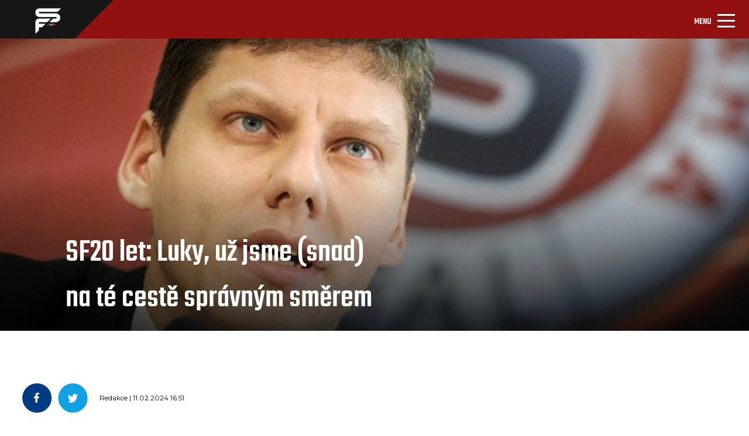

--- FILE ---
content_type: text/html; charset=UTF-8
request_url: https://spartaforever.cz/ukaz_clanek.php?clanek=4117
body_size: 10549
content:
<!DOCTYPE html>
<html lang="cs">
<head>
    <meta charset="UTF-8">
    <meta name="viewport" content="width=device-width, initial-scale=1, shrink-to-fit=no">
 <meta name="author" content="Twinsen - Martin Matula (https://spartaforever.cz)" />
<meta name="graphics design" content="Robert Hulek (https://pixturo.cz)" />
<meta name="css styling" content="Alunico Team (https://www.alunico.cz)" />
<meta name="keyword" content="AC Sparta Praha Fotbal, fanousci, sparta forever, srdeční záležitost, spartaforever, ACS" />
<meta name="description" content="Portál fotbalových fanoušků AC Sparta Praha" />

<link rel="apple-touch-icon" sizes="180x180" href="/apple-touch-icon.png">
<link rel="icon" type="image/png" sizes="32x32" href="/favicon-32x32.png">
<link rel="icon" type="image/png" sizes="16x16" href="/favicon-16x16.png">
<link rel="manifest" href="/site.webmanifest">
<link rel="mask-icon" href="/safari-pinned-tab.svg" color="#5bbad5">
<meta name="msapplication-TileColor" content="#da532c">
<meta name="theme-color" content="#ffffff">

<script async src="https://pagead2.googlesyndication.com/pagead/js/adsbygoogle.js?client=ca-pub-5805218186402986" crossorigin="anonymous"></script>
    <link rel="stylesheet" href="assets/css/bootstrap.min.css">
    <link rel="stylesheet" href="assets/css/style-others.css">
    <link rel="stylesheet" href="assets/css/main.css">
    <link rel="stylesheet" href="assets/css/style-post-single.css">
    <link rel="preconnect" href="https://fonts.gstatic.com/" crossorigin="anonymous">
    <link href="https://fonts.googleapis.com/css2?family=Teko:wght@500&display=swap" rel="stylesheet">
    <link href="https://fonts.googleapis.com/css2?family=Montserrat&display=swap" rel="stylesheet">
    <link href="https://fonts.googleapis.com/css2?family=Montserrat:wght@700&display=swap" rel="stylesheet">
    <link rel="stylesheet" href="https://stackpath.bootstrapcdn.com/font-awesome/4.7.0/css/font-awesome.min.css" crossorigin="anonymous">
    <link rel="stylesheet" href="https://cdnjs.cloudflare.com/ajax/libs/OwlCarousel2/2.3.4/assets/owl.carousel.min.css" crossorigin="anonymous">
    <script src="https://cdnjs.cloudflare.com/ajax/libs/jquery/3.6.0/jquery.min.js" crossorigin="anonymous"></script>
    <script src="https://cdnjs.cloudflare.com/ajax/libs/OwlCarousel2/2.3.4/owl.carousel.min.js" crossorigin="anonymous"></script>


    <title>Článek - SF20 let: Luky, už jsme (snad) na té cestě správným směrem</title>
</head>
<body>
<header id="MyNavbar">
    <div class="container-fluid">
        <div class="row first-row">
            <div class="col-12 nav-logo" title="Úvodní stránka" onclick="javascript:location='index.php?intro=1';" style="cursor: pointer;">
                <div class="nav-logo-background">
                    <img src="assets/img/Obdélník_1_kopie_2.png" alt="">
                </div>
                <div class="nav-logo-img">
                    <img src="assets/img/nav_logo.png" alt="">
                </div>
            </div>
        </div>
        <div class="row second-row">
            <div class="col-6 first-column">
                <a href="https://www.facebook.com/spartaforever.cz">
                    <img src="assets/img/FB.svg" alt="">
                </a>
                <a href="https://twitter.com/spartaforever">
                    <img src="assets/img/TW.svg" alt="">
                </a>
                <a href="https://www.instagram.com/spartaforever_cz">
                    <img src="assets/img/IG.svg" alt="">
                </a>
                <a href="https://www.youtube.com/channel/UCjfHcOoTEXRDkeI2_p-urow">
                    <img src="assets/img/YT.svg" alt="">
                </a>
            </div>
            <div class="col-12 main-nav">
                <div class="col-6 second-column">
                    <nav class="navbar navbar-light navbar-expand-xl">
                        <div class="container-fluid">
                            <button class="navbar-toggler" type="button" data-bs-toggle="collapse" data-bs-target="#navbarSupportedContent" aria-controls="navbarSupportedContent" aria-expanded="false" aria-label="Toggle navigation">
                                <span class="navbar-toggler-title">MENU</span>
                                <span class="navbar-toggler-icon"></span>
                            </button>
                            <div class="collapse navbar-collapse" id="navbarSupportedContent">
                                <ul class="navbar-nav me-auto mb-2 mb-lg-0">

                                   <li class="nav-item navbar-links ">
                                        <a class="nav-link" href="forum.php">Fórum</a>
                                    </li>
                                    <li class="nav-item navbar-links  dropdown">
                                        <a class="nav-link dropdown-toggle" id="navbarDropdownMenuLink" data-toggle="dropdown" aria-haspopup="true" aria-expanded="false"  href="tipovacka.php">Tipovačka</a>
                                        <ul class="dropdown-menu" aria-labelledby="navbarDropdownMenuLink">
                                            <li><a class="dropdown-item" href="tipovacka.php">Aktuální kolo</a></li>
                                            <li><a class="dropdown-item" href="tipovacka_poradi.php">Celkové pořadí</a></li>
                                        </ul>

                                    </li>
 				    <li class="nav-item navbar-links  ">
                                        <a class="nav-link" href="znamkovani.php">Známkování</a>
                                    </li>

                                    <li class="nav-item navbar-links dropdown">
					<a class="nav-link dropdown-toggle" href="ukaz_rubriku.php?rubrika=12" id="navbarDropdownMenuLink" data-toggle="dropdown" aria-haspopup="true" aria-expanded="false">Navštívili jsme</a>
					 <ul class="dropdown-menu" aria-labelledby="navbarDropdownMenuLink">
                                            <li><a class="dropdown-item" href="ukaz_rubriku.php?rubrika=12">A tým</a></li>
                                            <li><a class="dropdown-item" href="ukaz_rubriku.php?rubrika=12">B tým</a></li>
                                            <li><a class="dropdown-item" href="ukaz_rubriku.php?rubrika=56">Mládež Sparty</a></li>
                                            <li><a class="dropdown-item" href="ukaz_rubriku.php?rubrika=61">Ženský tým</a></li>
                                            <li><a class="dropdown-item" href="ukaz_rubriku.php?rubrika=60">Fotbalová horečka</a></li>
                                        </ul>
                                    </li>
                                    <li class="nav-item navbar-links ">
                                        <a class="nav-link" href="fotoalbum.php">Fotogalerie</a>
                                    </li>
                                    <li class="nav-item navbar-links">
      <a class="nav-link dropdown-toggle" href="ukaz_rubriku.php?rubrika=12" id="navbarDropdownMenuLink" data-toggle="dropdown" aria-haspopup="true" aria-expanded="false"> Sparťanská šlechta</a>
                                         <ul class="dropdown-menu" aria-labelledby="navbarDropdownMenuLink">
                                            <li><a class="dropdown-item" href="ukaz_rubriku.php?rubrika=62">SF CUP</a></li>
                                            <li><a class="dropdown-item" href="ukaz_rubriku.php?rubrika=35">CO SE DĚJE</a></li>
                                            <li><a class="dropdown-item" href="ukaz_rubriku.php?rubrika=14">FANOUŠEK TÝDNE</a></li>
                                            <li><a class="dropdown-item" href="ukaz_rubriku.php?rubrika=43">CHOREOFOND</a></li>
                                            <li><a class="dropdown-item" href="ukaz_rubriku.php?rubrika=41">CHORÁLY</a></li>
  					    <li><a class="dropdown-item" href="ukaz_rubriku.php?rubrika=50">RUDÉ LEGENDY</a></li>
                                            <li><a class="dropdown-item" href="ukaz_rubriku.php?rubrika=57">ACS KNIHOVNIČKA</a></li>
                                            <li><a class="dropdown-item" href="ukaz_rubriku.php?rubrika=71">HISTORIE</a></li>

                                            <li><a class="dropdown-item" href="ukaz_rubriku.php?rubrika=65">O.S. 12. HRÁČ</a></li>
                                            <li><a class="dropdown-item" href="ukaz_clanek.php?clanek=572">ODKAZY</a></li>
                                        </ul>

                                    </li>
                                    <li class="nav-item navbar-links">
                                        <a class="nav-link dropdown-toggle" href="#" id="navbarDropdownMenuLink" data-toggle="dropdown" aria-haspopup="true" aria-expanded="false">Z hlediště</a>
					<ul class="dropdown-menu" aria-labelledby="navbarDropdownMenuLink">
					 <li><a class="dropdown-item" href="ukaz_rubriku.php?rubrika=49">O Spartě s</a></li>				
                                         <li><a class="dropdown-item" href="ukaz_rubriku.php?rubrika=36">KOMENTÁŘE</a></li>
                                         <li><a class="dropdown-item" href="ukaz_rubriku.php?rubrika=45">NÁZORY</a></li>
					</ul>
                                    </li>
                                    <li class="nav-item navbar-links">
					<a class="nav-link dropdown-toggle" href="#" id="navbarDropdownMenuLink" data-toggle="dropdown" aria-haspopup="true" aria-expanded="false">O nás</a>
                                        <ul class="dropdown-menu" aria-labelledby="navbarDropdownMenuLink">
                                            <li><a class="dropdown-item" href="ukaz_clanek.php?clanek=904">REKLAMA NA SF</a></li>
                                            <li><a class="dropdown-item" href="ukaz_clanek.php?clanek=168">SF V MÉDIÍCH</a></li>
                                            <li><a class="dropdown-item" href="ukaz_clanek.php?clanek=3653">SLOVO REDAKCE</a></li>
                                            <li><a class="dropdown-item" href="ukaz_rubriku.php?rubrika=63">POMÁHÁME</a></li>
                                        </ul>

                                    </li>
                                    <li class="nav-item eshop">
                                        <a class="nav-link" href="https://spartani.cz">Eshop</a>
                                    </li>
				    <li class="nav-item navbar-links">
                                        <a class="nav-link dropdown-toggle" href="#" id="navbarDropdownMenuLink" data-toggle="dropdown" aria-haspopup="true" aria-expanded="false"><img src="assets/img/Hledat_ikon.png" alt=""></a>
					<ul class="dropdown-menu" aria-labelledby="navbarDropdownMenuLink"> 
                                    <li class="dropdown-item">
<form action="search.php" method="post" id="isearch">
<a class="nav-link" href="#"><input name="searchstr" style="width: 100px;"  type="text" id="hledej" class="hledej-field" /><img onclick="document.getElementById('isearch').submit();" src="assets/img/Hledat_ikon.png" alt=""></a>
</form>
					</ul>
                                    </li>
                                    <li class="nav-item">
				                                        <a class="nav-link" href="login.php" title="Login"><img src="assets/img/Ucet_ikon.png" alt=""></a>
				                                    </li>

                                </ul>
                            </div>
                        </div>
                    </nav>
                </div>
            </div>
        </div>
    </div>
<ul class="breadcrumb"> <li><a href="/">Spartaforever.cz</a></li> <li><a href="#">Komentáře</a></li></ul></header>
<div class="container-fluid banner-article">
    <div class="row">
        <div class="banner-content" style="background-image: url(images/articles/d553a5ae9b414a6.jpg);">
            <h2 class="text align-self-end pb-3">
	SF20 let: Luky, už jsme (snad) na té cestě správným směrem            </h2>
            <div class="banner-article-gradient"></div>
        </div>
    </div>
</div>

<div class="container-fluid main-section">
    <div class="row main-section-first-row">
        <div class="col-12 main-section-social">
            <div class="social-links">
                <a style="display: inline-block;" href="https://www.facebook.com/share.php?u=https://www.spartaforever.cz/ukaz_clanek.php?clanek=4117"><img src="assets/img/fb-icon.png" alt=""></a>
                <a style="display: inline-block;" href="https://twitter.com/intent/tweet?url=https://www.spartaforever.cz/ukaz_clanek.php?clanek=4117"><img src="assets/img/tw-icon.png" alt=""></a>
            </div>
            <span>Redakce | 11.02.2024 16:51</span>
        </div>
        <div class="col-12 main-section-headline">
        </div>
        <div class="col-12 main-section-photos">
            <div class="main-section-photos-first-image" style="background-image: url(images/articles/d553a5ae9b414a6.jpg);">
	            </div>
        </div>
        <div class="col-12 main-section-content">
<p>
Sedím v jedné z kanceláří letenského stadionu. Návštěva prostor pro klubové vedení a zaměstnance ve mně vždy vzbuzovala lehké chvění. To podtrhují i proudící myšlenky. “Odtud se řídí náš klub. Za těmito dveřmi. Můžeš tu potkat lidi, kteří v rukou drží jeho osud.” Člověk se tomu prostě neubrání. Alespoň tedy já ne. <strong>Sparta pro mě znamená opravdu hodně. Je pro mě i životní styl. Sparta je zkrátka více než jen klub.</strong> V rodném listě mám Prahu 7 jako místo narození. Velkou část dětských let jsem na Letné žil. Při hodinách branného cvičení a hrabání listí v Letenských sadech jsem si vždy vybíral místo tak, abych hlavně viděl na stadion. Kamenná taneční plocha ohraničená mohutným, zeleným, železným zábradlím u Letenského zámečku byla mou fotbalovou arénou. Letná je můj životní domov. Proto na mě pokaždé dopadne význam místa, odkud se řídí klub. Snažím se v sobě přečíst tu směsici pocitů. Těžko se to identifikuje. Jakási kombinace nervozity, respektu, očekávání, obav. Člověk také cítí, že sem tak úplně nepatří. Že je tak trochu na nepatřičném území. Píše se rok 2011. Před tímto setkáním jsem tady už sice párkrát byl. Ale stejně. Daleko lépe to přeci znám tam venku. Na tribunách. <br />
<br />
<strong>Za SF jsme však na to nyní dva. Ze židle naproti nám se na nás svým širokým úsměvem usmívá Lukáš Přibyl.</strong> Tradičně z něj vyzařuje lidskost, pozitivní přístup, dobrá nálada, klukovská normálnost a zájem. Sálá to z něj snad ještě silněji než jindy. Tohle setkání je ale trochu jiné než ta dřívější, kdy byl tiskovým mluvčím klubu. Pro SF parťákem i partnerem. Mnohokrát mu pomohl i ho podpořil. Již v roce 2006 nám například umožnil chodit na novinářské tiskovky. Tehdy nevídaná věc. Dneska již běžná. Někdy je na tiskových konferencích snad i více různých podcasterů, lidí z fans webů a projektů, tvůrců obsahu než novinářů.<br />
<br />
Teď se Lukáš na Spartu sice vrací, ale do pozice generálního ředitele a místopředsedy představenstva. Pravé ruky majitele klubu Daniela Křetínského. Bude někým z vedení. Už tato role může lehce ovlivnit dříve vybudovaný vztah. <strong>„Lukáš by chtěl dát první rozhovor vám. A to ještě před oficiálním nástupem do funkce,“ něco takového mi říká pár týdnů předtím do telefonu Ondra Kasík. Zastihl mě v taxíku.</strong> V něm jsem se zuřivě přemisťoval z jedné pracovní schůzky na druhou. A řešil jsem na nich samé sra… výzvy. Projížděli jsme po Hlávkově mostě a míjeli Štvanici. Pamatuji si to naprosto přesně. Nevím proč. V životě to však už tak bývá. Některé scenérie se vám doslova vryjí pod kůži. Pamatujete si je do konce života. Místo. Pocit. Věty. „Jasně, rozhovor uděláme rádi. Díky.“ Moc jsem nad tím tehdy nepřemýšlel. Přeci jen jsem měl hlavu plnou pracovních úkolů. <br />
<br />
<strong>Začalo mi to docházet až za pár dní. A jak čas plynul, vážil jsem se toho čím dál více.</strong> Svůj premiérový rozhovor v nové pozici mohl dát jakémukoliv médiu, které by mu za tuhle exkluzivitu utrhalo ruce. Nedal. Dávalo by smysl, aby ho měl klubový web. Neměl. Umožnil ho SF. Bez jakéhokoliv kalkulu. Prostě proto, že měl fanoušky vždy na prvním místě. Ostatně z fans prostředí vzešel a zůstal mu věrný. “Z Lukáše bude první muž klubu, hmmmm. Bude přebírat ostře sledovanou pozici. Nejvýznamnější na klubové scéně v republice. S obrovskou odpovědností. Za něco, co milujete. Na čem vám záleží. Za Spartu. On. Sice pohodový kluk s bohatými mediálními zkušenostmi, ale podstatně menšími řídícími a manažerskými. On, srdcem fanoušek jiného pražského klubu. Bude velkou šajbou…co nastane?” Honí se mi hlavou.<br />
<strong>Teď tu spolu sedíme. Hlavní téma rozhovoru bylo  jasné. Jeho vize a plány. Daleko více a silněji mě během setkání ale zajímá i ten lidský příběh.</strong> Na pozici takového významu přichází někdo, kdo s ní nemá tolik (spíše málo) zkušenosti. To mě fascinuje. Zároveň cítím určitou zodpovědnost tohle za sparťanské fanoušky nějak proklepnout. Odhadnout. Zvládne to? Bude Sparta v dobrých rukách? <br />
<br />
Část rozhovoru se točí právě kolem tohodle. Lukáš během celého povídání tradičně hýří vřelostí, optimismem, otevřeností i upřímností, zajímají ho naše názory, cítíte empatii. Klíčové je, že jasně a odhodlaně komunikuje své plány a představy, vyzařuje klid, nadšení, chuť se rovnou pustit do realizace. <strong>Především však vnímám, že má naprosto jasno ve své vizi, na čem ji chce stavět, s jakými lidmi a hodnotami a jak ji naplnit tak, aby se Sparta posunula a byla dlouhodobě úspěšná.</strong> Dává mi to velký smysl hlavou i srdcem.<br />
<br />
“To zní dobře, jdu do toho s tebou, kde to mám podepsat!?” Takhle silný pocit ve mně během povídání  vyvolal. “Není to však jen výsledek obrovských mediálních zkušeností pro rozhovor?” Napadá mě. Proto poté, co vypneme diktafon, opět zapředávám rozhovor na téma jeho připravenosti na tuto funkci. Chci ověřit, zda to tak opravdu myslí. Mezi oficiální a neoficiální částí našeho setkání však není rozdíl v absolutně ničem. “Snad to neposeru, co!?,” vyhrkne naprosto spontánně a pobaveně. <strong>Padne to s neuvěřitelným nadhledem a lehkostí. Ale bez jakýchkoliv pochybností, že svou roli zvládne. Naopak s velkou osobní jistotou v to, co věří a co nám nastínil. Bum. Tohle mě odzbrojilo i pobavilo.</strong> Pomyslné razítko. Na které pak tak často a opravdu velkým úsměvem myslím. “Máme správného člověka. Někoho, kdo cítí a zná fotbal a jeho kulturu i prostředí, kdo Spartu pozvedne, kdo nastaví pevné principy fungování i směr, kdo zajistí zlepšení v celé řadě oblastí, s kým posílí hodnoty.  Na tohle se těším! Končí éra, kdy klub většině a silně vedli lidé či kamarádi majitele bez potřebného vztahu, citu i odpovědnosti ke klubu a jeho významu. S Lukášem budeme lepší, silnější, úspěšnější. Takovou Spartu chci a na tomhle se chci podílet a být součástí!” S tímhle vědomím a pocitem odcházím v zenovém rozpoložení z Letné. Ta je již zahalena do noční tmy. Setkání se protáhlo. Dostali jsme tolik času, kolik jsme potřebovali. Sparta bude v dobrých rukách.<br />
<br />
///<br />
<br />
<strong>Za pár týdnů po publikování rozhovoru všechny z fotbalového prostředí zastihla neuvěřitelně smutná zpráva. Zemřel Lukáš Přibyl.</strong> Ve 33 letech. Obrovská tragédie. Nechcete tomu uvěřit, ani si to připustit. Dlouho. Šílená tragédie především pro celou rodinu a jeho nejbližší. Neuvěřitelně smutná zpráva a rána pro všechny, kteří Lukáše znali. <br />
<br />
Až největší šok z odchodu inspirativního člověka alespoň trochu zeslábl, tak se člověk logicky neubránil těm všednějším tématům týkající se osud klubu, Sparty.. A také hře na kdyby. Zvlášť pokud za sebou máte tak silné setkání a poznali jste tu vizi a její základní hodnoty.<br />
<br />
<strong>Tahle hra na kdyby mě provází řadu let, kdy Sparta zažívá obrovské množství eskapád i různých lidí ve vedení…</strong>Mnohokrát mě během těch dlouhých let napadne “Kde bychom byli či mohli být s Lukášem (díky Lukášovi), kdyby tak krutě nezasáhl fotbalový bůh…” Jsem přesvědčen, že mnohem mnohem dál. A ušetřili bychom si mnoho slepých cest, nervů, chyb a omylů.<br />
Poslední roky jsem v tomto ohledu klidný. Zdá se, že řada myšlenek, hodnot, přístupu i vizí podobných těm Lukášovým se totiž do klubu v nějaké podobě vrátila či vrací… Díky všem, kteří za současným směřováním stojí.<br />
<br />
///<br />
<br />
Tohle setkání s Lukášem je jeden z mých nejsilnější ACS okamžiků mimo samotná utkání.<br />
<br />
<strong>Luky, vzpomínáme a nikdy nezapomeneme! </strong><br />
<br />
<strong>Jo a věz, že už jsme  (snad) na té cestě správným směrem…</strong><br />
<br />
<br />
<br />
Redakce<br />
<br />
<br />
<br />
<strong>Příběhy sf20let: </strong><br />
<br />
<a href="http://www.spartaforever.cz/ukaz_clanek.php?clanek=4110" title="odkaz vedouci na www.spartaforever.cz/ukaz_clanek.php?clanek=4110">SF20 let: Knížky na choreo, inspirace Realem i řádění</a><br />
<br />
<a href="http://www.spartaforever.cz/ukaz_clanek.php?clanek=4105" title="odkaz vedouci na www.spartaforever.cz/ukaz_clanek.php?clanek=4105">SF20 let: Sdílíme zlaté střípky niterných vzpomínek na opravdový SF pravěk</a><br />
<br />
<a href="http://www.spartaforever.cz/ukaz_clanek.php?clanek=4104" title="odkaz vedouci na www.spartaforever.cz/ukaz_clanek.php?clanek=4104">SF20 let: 2054</a><br />
<br />
<a href="http://www.spartaforever.cz/ukaz_clanek.php?clanek=4082" title="odkaz vedouci na www.spartaforever.cz/ukaz_clanek.php?clanek=4082">SF20 let: Integrace, aneb Spartaforever a jeho úloha v integraci "náplav"</a><br />
<br />
<a href="http://www.spartaforever.cz/ukaz_clanek.php?clanek=4067" title="odkaz vedouci na www.spartaforever.cz/ukaz_clanek.php?clanek=4067">SF20let: Jak to bylo s dvanáctým hráčem? Takto!</a><br />
<br />
<a href="http://www.spartaforever.cz/ukaz_clanek.php?clanek=4034" title="odkaz vedouci na www.spartaforever.cz/ukaz_clanek.php?clanek=4034">SF20let: Jak dobře znáte SF? Bude mít někdo ve výročním kvízu 55/55?</a><br />
<br />
<a href="http://www.spartaforever.cz/ukaz_clanek.php?clanek=4030" title="odkaz vedouci na www.spartaforever.cz/ukaz_clanek.php?clanek=4030">SF20let: Pocit ze zisku velké vlajky byl skoro jako po porodu</a><br />
<br />
<a href="http://www.spartaforever.cz/ukaz_clanek.php?clanek=4022" title="odkaz vedouci na www.spartaforever.cz/ukaz_clanek.php?clanek=4022">SF20let: Jak jsme dělali přestup Tomáše Rosického do Sparty</a><br />
<br />
 <a href="http://www.spartaforever.cz/ukaz_clanek.php?clanek=4019" title="odkaz vedouci na www.spartaforever.cz/ukaz_clanek.php?clanek=4019">SF20let: Jak nám Matušovič zboural web</a><br />
<br />
<a href="http://www.spartaforever.cz/ukaz_clanek.php?clanek=4010" title="odkaz vedouci na www.spartaforever.cz/ukaz_clanek.php?clanek=4010">SF slaví 20 let. V jedinečné aktivitě hledá i vaše srdeční příběhy</a><br />
<br />
<br />
<br />
<strong>Co se aktuálně mezi fans děje a co číst dále?</strong><br />
<br />
<a href="http://www.spartaforever.cz/ukaz_clanek.php?clanek=4116" title="odkaz vedouci na www.spartaforever.cz/ukaz_clanek.php?clanek=4116">Jeden den tam v Karviné - report z výjezdu za Spartou do Karviné</a><br />
<br />
<a href="http://www.spartaforever.cz/ukaz_clanek.php?clanek=4115" title="odkaz vedouci na www.spartaforever.cz/ukaz_clanek.php?clanek=4115">VŠECHNO NEJLEPŠÍ NÁM, VÁM!<br />
</a><br />
<a href="http://www.spartaforever.cz/ukaz_clanek.php?clanek=4113" title="odkaz vedouci na www.spartaforever.cz/ukaz_clanek.php?clanek=4113">Co týden dal a dá jaro 2024 - prolog</a><br />
<br />
<a href="http://www.spartaforever.cz/ukaz_clanek.php?clanek=4112" title="odkaz vedouci na www.spartaforever.cz/ukaz_clanek.php?clanek=4112">Startuje jarní část TIPOVAČKY 2023/2024!</a><br />
<br />
<a href="http://www.spartaforever.cz/ukaz_clanek.php?clanek=4111" title="odkaz vedouci na www.spartaforever.cz/ukaz_clanek.php?clanek=4111">Manics: Pro fanoušky je velká čest být na ploše</a><br />
<br />
<a href="http://www.spartaforever.cz/ukaz_clanek.php?clanek=4110" title="odkaz vedouci na www.spartaforever.cz/ukaz_clanek.php?clanek=4110">SF20 let: Knížky na choreo, inspirace Realem i řádění</a><br />
<br />
<a href="http://www.spartaforever.cz/ukaz_clanek.php?clanek=4109" title="odkaz vedouci na www.spartaforever.cz/ukaz_clanek.php?clanek=4109">Kalendářní rok jsme zahájili vítězně - report z přípravy Sparta - FC Kodaň</a><br />
<br />
<a href="http://www.spartaforever.cz/ukaz_clanek.php?clanek=4105" title="odkaz vedouci na www.spartaforever.cz/ukaz_clanek.php?clanek=4105">SF20 let: Sdílíme zlaté střípky niterných vzpomínek na opravdový SF pravěk</a><br />
<br />
<a href="http://www.spartaforever.cz/ukaz_clanek.php?clanek=4107" title="odkaz vedouci na www.spartaforever.cz/ukaz_clanek.php?clanek=4107">Fanoušek měsíce - saeta<br />
</a><br />
<a href="http://www.spartaforever.cz/ukaz_clanek.php?clanek=4106" title="odkaz vedouci na www.spartaforever.cz/ukaz_clanek.php?clanek=4106">Slovo redakce: bilance roku 2023</a><br />
<br />
<a href="http://www.spartaforever.cz/ukaz_clanek.php?clanek=4100" title="odkaz vedouci na www.spartaforever.cz/ukaz_clanek.php?clanek=4100">Vyhlášení výsledků podzimní TIPOVAČKY 2023</a><br />
<br />
<a href="http://www.spartaforever.cz/ukaz_clanek.php?clanek=4104" title="odkaz vedouci na www.spartaforever.cz/ukaz_clanek.php?clanek=4104">SF20let: 2054<br />
</a><br />
<a href="http://www.spartaforever.cz/ukaz_clanek.php?clanek=4103" title="odkaz vedouci na www.spartaforever.cz/ukaz_clanek.php?clanek=4103">100 ACS věcí, které mi dělaly v roce 2023 radost</a><br />
</p>
            </p>
        </div>
        <div class="col-12 main-section-social">
            <div class="social-links">
            <a style="display: inline-block;" href="https://www.facebook.com/share.php?u=https://www.spartaforever.cz/ukaz_clanek.php?clanek=4117"><img src="assets/img/fb-icon.png" alt=""></a>
            <a style="display: inline-block;" href="https://twitter.com/intent/tweet?url=https://www.spartaforever.cz/ukaz_clanek.php?clanek=4117"><img src="assets/img/tw-icon.png" alt=""></a>

            </div>
 <span>Redakce | 11.02.2024 16:51</span>

        </div>
    </div>

    <div class="main-section-banner-second">
        <div class="main-section-banner-item-second">
	<!-- Resp_vodorovna_new -->
<ins class="adsbygoogle"
     style="display:block"
     data-ad-client="ca-pub-5805218186402986"
     data-ad-slot="7865394726"
     data-ad-format="auto"
     data-full-width-responsive="true"></ins>
<script>
     (adsbygoogle = window.adsbygoogle || []).push({});
</script>

        </div>
    </div>
    <div class="row main-section-second-row">
        <div class="col-12">
            <div class="news-card-header3">


                <h3>Novinky na internetu</h3>
                <hr>

                <div class="news">
                    <div class="news-date">
                        <span  class="paragraph-circle">dnes</span>
                        <div class="new-paragraph-relative">
                            <p class="news-paragraph">
                                <a title="Vložil taborita1" href="https://sparta.cz/cs/novinky/44560-penxa-se-vraci-do-cech">Penxa se vrací do Čech</a>
                            </p>
                        </div>
                    </div>
                </div>
                <div class="news">
                    <div class="news-date">
                        <span >14.01</span>
                        <div class="new-paragraph-relative">
                            <p class="news-paragraph">
                                <a title="Vložil taborita1" href="https://sparta.cz/cs/novinky/44555-dokazovat-ze-jsem-dobry-hrac?">Dokazovat, že jsem dobrý hráč</a>
                            </p>
                        </div>
                    </div>
                </div>
                <div class="news">
                    <div class="news-date">
                        <span >12.01</span>
                        <div class="new-paragraph-relative">
                            <p class="news-paragraph">
                                <a title="Vložil taborita1" href="https://sparta.cz/cs/novinky/44546-kadr-pro-zimni-soustredeni-2026">Kádr pro zimní soustředění 2026</a>
                            </p>
                        </div>
                    </div>
                </div>
                <div class="news">
                    <div class="news-date">
                        <span >11.01</span>
                        <div class="new-paragraph-relative">
                            <p class="news-paragraph">
                                <a title="Vložil taborita1" href="https://sparta.cz/cs/sparta-tv/43716-jeden-na-jednoho-to-je-moje">Jeden na jednoho? To je moje</a>
                            </p>
                        </div>
                    </div>
                </div>
                <div class="news">
                    <div class="news-date">
                        <span >11.01</span>
                        <div class="new-paragraph-relative">
                            <p class="news-paragraph">
                                <a title="Vložil taborita1" href="https://sparta.cz/cs/novinky/44548-joao-grimaldo-spartanem">Joao Grimaldo sparťanem!</a>
                            </p>
                        </div>
                    </div>
                </div>
                <div class="news">
                    <div class="news-date">
                        <span >11.01</span>
                        <div class="new-paragraph-relative">
                            <p class="news-paragraph">
                                <a title="Vložil taborita1" href="https://sparta.cz/cs/sparta-tv/43714-sestrih-sparta-usti-nad-labem">SESTŘIH: Sparta – Ústí nad Labem</a>
                            </p>
                        </div>
                    </div>
                </div>


            </div>
            <div class="main-section-banner" id="fixBanner">
                <div class="main-section-banner-item"><!-- Svisla -->
<ins class="adsbygoogle"
     style="display:block"
     data-ad-client="ca-pub-5805218186402986"
     data-ad-slot="9342127929"
     data-ad-format="auto"
     data-full-width-responsive="true"></ins>
<script>
     (adsbygoogle = window.adsbygoogle || []).push({});
</script>
                </div>
            </div>
        </div>
    </div>
</div>

<div class="container card-carousel">
    <div class="row">
        <div class="col-lg-12">
            <div id="news-slider" class="owl-carousel">


               <div class="news-grid">
                    <div class="news-grid-image"><img src="images/articles/a691714866f31b0.jpg" alt=""></div>
                    <div class="news-grid-txt">
                        <a style="text-decoration: none;" href="ukaz_clanek.php?clanek=4454"><h2>Skotsko zase dýchá. Aberdeen ukazuje, že i v mlze to může hořet</h2></a>
                        <p class="first-child-grid-txt"></p>
                        <p class="second-child-grid-txt">Dan Peterka | 16.12.2025 |   | komentáře(1)</p>
                    </div>
                </div>               <div class="news-grid">
                    <div class="news-grid-image"><img src="images/articles/29766492df412f3.jpg" alt=""></div>
                    <div class="news-grid-txt">
                        <a style="text-decoration: none;" href="ukaz_clanek.php?clanek=4421"><h2>Už je to třináct let, nikdy nezapomeneme, Seniore!</h2></a>
                        <p class="first-child-grid-txt"></p>
                        <p class="second-child-grid-txt">Redakce | 02.10.2025 |   | komentáře(1)</p>
                    </div>
                </div>               <div class="news-grid">
                    <div class="news-grid-image"><img src="images/articles/32bcdd3c297ae78.jpg" alt=""></div>
                    <div class="news-grid-txt">
                        <a style="text-decoration: none;" href="ukaz_clanek.php?clanek=4411"><h2>SPARŤANSKÁ TEČKA</h2></a>
                        <p class="first-child-grid-txt">Tým sparťanských legend - Tým Bonyho Wilfrieda</p>
                        <p class="second-child-grid-txt">Hustoles | 07.09.2025 |   | komentáře(0)</p>
                    </div>
                </div>               <div class="news-grid">
                    <div class="news-grid-image"><img src="images/articles/769d937785f5bd6.jpg" alt=""></div>
                    <div class="news-grid-txt">
                        <a style="text-decoration: none;" href="ukaz_clanek.php?clanek=4373"><h2>Doba postfaktická</h2></a>
                        <p class="first-child-grid-txt"></p>
                        <p class="second-child-grid-txt">taborita1 | 16.05.2025 |   | komentáře(4)</p>
                    </div>
                </div>               <div class="news-grid">
                    <div class="news-grid-image"><img src="images/articles/4caf2c32c7262fa.jpg" alt=""></div>
                    <div class="news-grid-txt">
                        <a style="text-decoration: none;" href="ukaz_clanek.php?clanek=4366"><h2>SF je tady pro každého, kdo má Spartu FOREVER</h2></a>
                        <p class="first-child-grid-txt">Rozhovor nejen k aktuálnímu dění na fans scéně Sparty</p>
                        <p class="second-child-grid-txt">Redakce | 06.05.2025 |   | komentáře(1)</p>
                    </div>
                </div>               <div class="news-grid">
                    <div class="news-grid-image"><img src="images/articles/615535eb08bed85.jpg" alt=""></div>
                    <div class="news-grid-txt">
                        <a style="text-decoration: none;" href="ukaz_clanek.php?clanek=4318"><h2>100 ACS věcí, které mi dělaly v roce 2024 radost</h2></a>
                        <p class="first-child-grid-txt"></p>
                        <p class="second-child-grid-txt">Mára | 31.12.2024 |   | komentáře(1)</p>
                    </div>
                </div>


            </div>
        </div>
    </div>
</div>



<div class="container-fluid">
    <div class="row">
        <div class="col-12 main-section-last-row-banner">
            <div class="main-section-last-row-banner-item"><!-- Resp_vodorovna_new -->
<ins class="adsbygoogle"
     style="display:block"
     data-ad-client="ca-pub-5805218186402986"
     data-ad-slot="7865394726"
     data-ad-format="auto"
     data-full-width-responsive="true"></ins>
<script>
     (adsbygoogle = window.adsbygoogle || []).push({});
</script>

</div>
        </div>
    </div>
</div>
<footer>
    <div class="container-fluid">
        <div class="row first-footer">
      	    <div class="col-1"><a href="forum.php">Fórum </a></div>
            <div class="col-1"><a href="tipovacka.php">Tipovačka </a></div>
            <div class="col-1"><a href="znamkovani.php">Známkování </a></div>
            <div class="col-1"><a href="ukaz_rubriku.php?rubrika=12">Navštívili jsme </a></div>
            <div class="col-1"><a href="fotoalbum.php">Fotogalerie </a></div>
            <div class="col-1"><a href="ukaz_rubriku.php?rubrika=49">O Spartě s </a></div>
            <div class="col-1 eshop"><a href="https://spartani.cz">Eshop </a></div>

        </div>
              <div class="row second-footer">
            <div class="col-3"><a href="https://www.facebook.com/spartaforever.cz"> <img src="assets/img/FB.svg" alt="Facebook"> </a></div>
            <div class="col-3"><a href="https://twitter.com/spartaforever"> <img src="assets/img/TW.svg" alt="Twitter"> </a></div>
            <div class="col-3"><a href="https://www.instagram.com/spartaforever_cz"> <img src="assets/img/IG.svg" alt="Instagram"> </a></div>
            <div class="col-3"><a href="https://www.youtube.com/channel/UCjfHcOoTEXRDkeI2_p-urow"> <img src="assets/img/YT.svg" alt="Youtube"> </a></div>
        </div>
        <hr>
        <div class="row third-footer">
            <div class="col-4 third-footer-first-column"><p>Toto jsou stránky, které si tvoří samotní fanoušci fotbalové Sparty. Za jednotlivé příspěvky odpovídá jejich autor a nemusí vyjadřovat názory a stanovisko redakce.
                Pokud chceš přispět i ty, neváhej a kontaktuj nás na fanousci@spartaforever.cz.</p></div>
            <div class="col-4 third-footer-second-column"><p>Zasláním jakéhokoli materiálu dává jeho odesílatel redakci automaticky svolení k jeho publikování na tomto webu a právo k případnému dalšímu využití. </p></div>
            <div class="col-4"><p>Zároveň tím potvrzuje, že je jeho autorem. Jakékoliv užití obsahu těchto stránek včetně převzetí, šíření či dalšího zpřístupňování článků, videí a fotografií je bez písemného souhlasu Sparta Forever zakázáno. <a style="color: white;" href="ukaz_clanek.php?clanek=3716">Pravidla naší registrace a diskuze</a>.</p>
            </div>
        </div>
        <hr>
        <div class="row logosf">
            <div class="col-12">
                <img src="assets/img/nav_logo.png" alt="logo">
            </div>
        </div>
        <div class="row footer-column">
            <div class="col-6 footer-column-first-one"><p>2004 - 2026 © Sparta Forever </p></div>
            <div class="col-6 footer-column-second-one"><p>(fanousci@spartaforever.cz) </p></div>
        </div>
    </div>
</footer>

<script src="assets/js/bootstrap.min.js"></script>
<script src="assets/js/sticky.js"></script>
<script type="text/javascript">
    $(document).ready(function () {

        $('#news-slider').owlCarousel({
            loop: true,
            navText: ["<img src='assets/img/left-arrow-red-background.png'>", "<img src='assets/img/right-arrow-red-background.png'>"],
            responsiveClass: true,
            responsive: {
                0: {
                    items: 1,
                    nav: true
                },
                991: {
                    items: 2,
                    nav: true
                },
                1288: {
                    items: 3,
                    nav: true,
                    navText: ["<img src='assets/img/left-arrow-red.svg'>", "<img src='assets/img/right-arrow-red.svg'>"],
                    loop: false
                }
            }
        })
    });
</script>

<!-- Global site tag (gtag.js) - Google Analytics -->
<script async src="https://www.googletagmanager.com/gtag/js?id=UA-4217258-1"></script>
<script>
  window.dataLayer = window.dataLayer || [];
  function gtag(){dataLayer.push(arguments);}
  gtag('js', new Date());

  gtag('config', 'UA-4217258-1');
</script>
</body>

</html>
                                                                                  


--- FILE ---
content_type: text/html; charset=utf-8
request_url: https://www.google.com/recaptcha/api2/aframe
body_size: 266
content:
<!DOCTYPE HTML><html><head><meta http-equiv="content-type" content="text/html; charset=UTF-8"></head><body><script nonce="auLcD9AWIbTpWnBh2xVJ-A">/** Anti-fraud and anti-abuse applications only. See google.com/recaptcha */ try{var clients={'sodar':'https://pagead2.googlesyndication.com/pagead/sodar?'};window.addEventListener("message",function(a){try{if(a.source===window.parent){var b=JSON.parse(a.data);var c=clients[b['id']];if(c){var d=document.createElement('img');d.src=c+b['params']+'&rc='+(localStorage.getItem("rc::a")?sessionStorage.getItem("rc::b"):"");window.document.body.appendChild(d);sessionStorage.setItem("rc::e",parseInt(sessionStorage.getItem("rc::e")||0)+1);localStorage.setItem("rc::h",'1768591366850');}}}catch(b){}});window.parent.postMessage("_grecaptcha_ready", "*");}catch(b){}</script></body></html>

--- FILE ---
content_type: text/css
request_url: https://spartaforever.cz/assets/css/style-others.css
body_size: 1798
content:
body header ul.breadcrumb {
  position: relative;
  padding: 10px 16px;
  list-style: none;
  width: 100%;
  height: 30px;
  background-color: #f3f3f3;
  align-content: center;
  margin-bottom: 0;
}
body header ul.breadcrumb li {
  display: inline;
  font-size: 18px;
  display: flex;
  align-items: center;
}
body header ul.breadcrumb li + li:before {
  padding-right: 6px;
  padding-left: 6px;
  color: #921010;
  content: url("../img/breadcumb-arrow.svg");
}
body header ul.breadcrumb li a {
  color: #161616;
  font-family: "Montserrat", "sans-serif";
  font-size: 12px;
  font-weight: 400;
  font-style: normal;
  letter-spacing: normal;
  line-height: 34px;
  text-align: left;
  text-decoration: none;
}
body .main-section {
  margin-top: 50px;
  padding-left: 3%;
  padding-right: 3%;
  display: flex;
  margin-left: auto;
  margin-right: auto;
  max-width: 2200px;
}
body .main-section .main-section-banner-second {
  display: none;
  justify-content: center;
  align-items: center;
}
body .main-section .main-section-banner-second .main-section-banner-item-second {
  width: 300px;
  height: 100px;
  background-color: #8b8b8b;
  margin-bottom: 30px;
}
body .main-section .main-section-banner .main-section-banner-item {
  width: 300px;
  height: 600px;
  background-color: #8b8b8b;
}
body .main-section .main-section-first-row {
  width: 75%;
}
body .main-section .main-section-second-row {
  margin-left: 40px;
}
body .main-section .main-section-second-row .news-card-header3 {
  background: #FFFFFF;
  width: 350px;
  margin: 0 auto;
}
body .main-section .main-section-second-row .news-card-header3 .news:last-child p {
  padding-bottom: 30px;
}
body .main-section .main-section-second-row .news-card-header3 h3 {
  color: #161616;
  font-family: "Teko", sans-serif;
  font-size: 22px;
  font-weight: 500;
  font-style: normal;
  letter-spacing: normal;
  line-height: normal;
  text-transform: uppercase;
  border-bottom: 5px solid #921010;
  width: 210px;
}
body .main-section .main-section-second-row .news-card-header3 hr {
  width: 350px;
  background-color: #eaeaea;
  margin: 0 !important;
}
body .main-section .main-section-second-row .news-card-header3 .news {
  display: flex;
  align-items: baseline;
}
body .main-section .main-section-second-row .news-card-header3 .news .news-date {
  display: flex;
}
body .main-section .main-section-second-row .news-card-header3 .news .news-date p, body .main-section .main-section-second-row .news-card-header3 .news .news-date span {
  color: #161616;
  font-family: "Montserrat", sans-serif;
  font-size: 14px;
  font-weight: 700;
  font-style: normal;
  letter-spacing: normal;
  line-height: 20px;
  margin-top: 30px;
  padding-right: 25px;
}
body .main-section .main-section-second-row .news-card-header3 .news .news-date .news-paragraph {
  max-width: 350px;
}
body .main-section .main-section-second-row .news-card-header3 .news .news-date .news-paragraph a {
  color: #161616;
  font-family: "Montserrat", sans-serif;
  font-size: 14px;
  font-weight: 600;
  font-style: normal;
  letter-spacing: normal;
  line-height: 20px;
  text-decoration: none;
}
body .main-section .main-section-second-row .news-card-header3 .news .news-date .news-paragraph::before {
  content: "";
  display: none;
  width: 10px;
  height: 10px;
  -moz-border-radius: 7.5px;
  -webkit-border-radius: 7.5px;
  border-radius: 7.5px;
  background-color: #921010;
  margin-left: -14px;
}
body .main-section .main-section-second-row .news-card-header3 .news .news-date .news-paragraph:hover::before {
  display: inline-block;
}
body .main-section .main-section-second-row .news-card-header3 .news .news-date .paragraph-circle {
  color: #840000;
}
body .main-section .main-section-second-row .news-card-header3 .news .news-active {
  position: relative;
  /*            .paragraph-circle::after {
                content: "";
                background: url(../img/Elipse.svg);
                width: 10px;
                height: 10px;
                position: absolute;
                top: 39px;
                left: 41px;
                transform: translate(-50%, -50%);
              }*/
}
body .main-section .main-section-second-row .news-card-header3 .news .news-active .new-paragraph-relative {
  position: relative;
}
body .main-section .main-section-second-row .news-card-header3 .news .news-active .new-paragraph-relative .news-paragraph {
  color: #161616;
  font-family: "Montserrat", sans-serif;
  font-weight: 700;
  font-style: normal;
  letter-spacing: normal;
  line-height: normal;
}
body .main-section .main-section-second-row .news-card-header3 .news .news-active span:first-child {
  color: #840000;
}
body .main-section-last-row-banner {
  display: flex;
  justify-content: center;
  align-items: center;
  margin-bottom: 110px;
  margin-top: 80px;
}
body .main-section-last-row-banner .main-section-last-row-banner-item {
  width: 970px;
  height: 210px;
  background-color: #8b8b8b;
}

@media screen and (max-width: 1289px) {
  /*  .nav-logo-background {
      left: -149px !important;
    }
    .nav-logo-background img {
      height: 68px !important;
    }
    body .sticky .nav-logo-background img {
      height: 68px !important;
    }*/
  header .navbar-light .navbar-toggler {
    border: 0;
    box-shadow: none;
    padding-top: 20px;
    display: flex;
  }
  header .navbar-light .navbar-toggler .navbar-toggler-title {
    color: #ffffff;
    font-family: "Teko", sans-serif;
    font-size: 16px;
    font-weight: 500;
    font-style: normal;
    letter-spacing: normal;
    line-height: 16px;
    text-align: left;
    text-transform: uppercase;
    padding-right: 10px;
    padding-top: 10px;
    margin-bottom: 1rem;
  }
  header .navbar-light .navbar-toggler .navbar-toggler-icon {
    background-image: url("../img/3-layers.png");
  }
  header .container-fluid .second-row .main-nav .second-column {
    padding-bottom: 0 !important;
    padding-top: 0 !important;
  }
  header .nav-logo-img {
    top: 14px !important;
  }
  header .nav-logo-img img {
    width: 45px;
  }
  header .container-fluid .second-row .for-index-3 {
    padding-top: 21px !important;
  }
  header .container-fluid .second-row .first-column {
    display: none !important;
  }
  header .container-fluid .second-row .second-column .navbar .eshop {
    width: 86px !important;
  }
  header .navbar-light .navbar-toggler {
    margin-left: auto;
  }
  header .navbar-nav {
    align-items: flex-end;
  }
  header .container-fluid .second-row .second-column .navbar .navbar-links-last {
    margin-right: 0 !important;
  }

  footer .third-footer {
    flex-direction: column;
    padding-bottom: 15px !important;
  }
  footer .third-footer .col-4 {
    width: 100% !important;
  }
  footer .first-footer {
    flex-direction: column;
    align-items: center;
    text-align: center;
    padding-bottom: 30px !important;
  }
  footer .first-footer .col-1 {
    width: 40% !important;
  }
  footer .first-footer .eshop {
    width: 30% !important;
  }
  footer .second-footer {
    padding-right: 25% !important;
    padding-left: 25% !important;
  }
  footer .first-footer {
    padding-left: 0 !important;
    padding-right: 0 !important;
  }
  footer .footer-column-first-one {
    display: flex;
    justify-content: center !important;
    width: 100% !important;
  }
  footer .footer-column-second-one {
    display: flex;
    justify-content: center !important;
    width: 100% !important;
  }

  .main-section-last-row-banner-item {
    width: 300px !important;
    height: 100px !important;
  }

  .main-section-banner {
    display: none;
  }

  .main-section-banner-second {
    display: flex !important;
  }

  .main-section {
    flex-direction: column;
    /*    padding-left: 15% !important;
        padding-right: 15% !important;*/
  }
  .main-section .opinions-section-middle-col-4 {
    display: none;
  }
  .main-section .last-item-delete-responsive {
    display: none;
  }
  .main-section .news-grid-banner-item {
    margin-top: 40px;
    width: 320px;
    height: 100px;
    background-color: #8b8b8b;
  }
  .main-section .main-section-first-row {
    width: 100% !important;
  }
  .main-section .main-section-first-row .col-4 {
    width: 50%;
    padding: 0 3%;
  }
  .main-section .main-section-first-row .col-4 .news-grid {
    margin-right: 0 !important;
  }
  .main-section .main-section-second-row .news-card-header3 hr {
    width: 255px !important;
  }

  .breadcrumb {
    display: none;
  }
}
@media screen and (max-width: 991px) {
  body .main-section .main-section-second-row .news-card-header3 {
    width: 280px !important;
  }

  body .main-section .main-section-second-row .news-card-header3 h3, body .main-section .main-section-second-row .news-card-header3 .news .news-date p {
    margin-left: 15px !important;
  }

  body .main-section .main-section-second-row .news-card-header3 .news .news-active .paragraph-circle::after {
    left: 64px !important;
  }
}
@media screen and (max-width: 780px) {
  .main-section .main-section-second-row {
    margin-left: 0 !important;
  }

  .main-section {
    padding-left: 3% !important;
    padding-right: 3% !important;
  }
  .main-section .main-section-first-row {
    width: 100% !important;
  }
  .main-section .main-section-first-row .col-4 {
    width: 100%;
    padding: 0 3%;
  }
  .main-section .main-section-first-row .col-4 .news-grid {
    margin-right: 0 !important;
  }

  .third-footer-second-column {
    padding-right: 0 !important;
  }
}
@media screen and (max-width: 559px) {
  body footer .third-footer .third-footer-first-column {
    padding-right: 0 !important;
  }
}

/*# sourceMappingURL=style-others.css.map */
